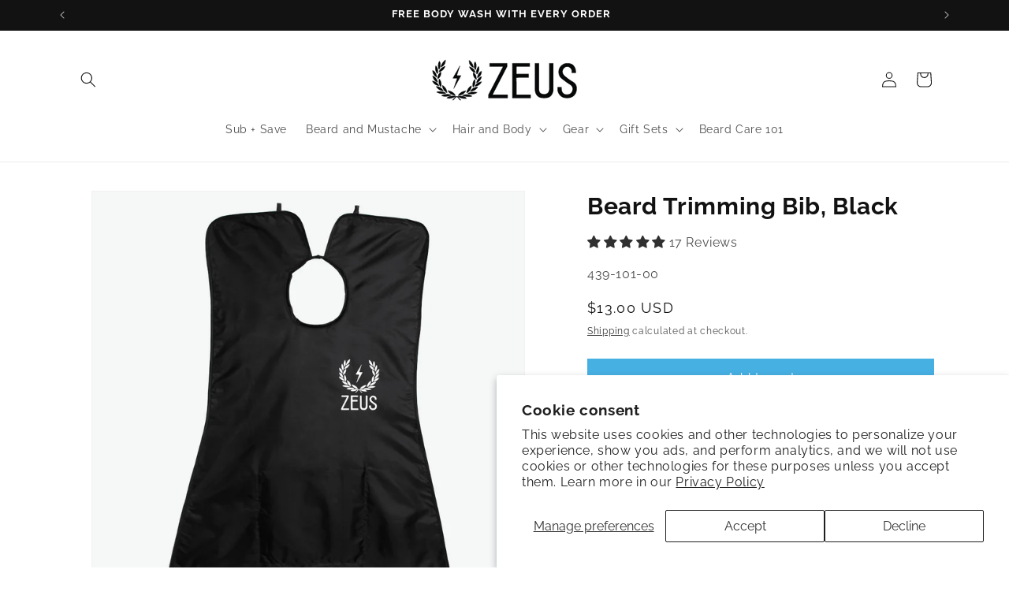

--- FILE ---
content_type: text/javascript; charset=utf-8
request_url: https://www.zeusbeard.com/products/zeus-facial-hair-trimming-catcher-bib-beard-apron-black.js
body_size: 794
content:
{"id":5347405791383,"title":"Beard Trimming Bib, Black","handle":"zeus-facial-hair-trimming-catcher-bib-beard-apron-black","description":"It's that time again when your godly, luscious mane has grown a little wild and you need to trim away. But the thought of cleaning up all that hair around your sink and bathroom floor sounds boring and time consuming. Don't fret! No longer will you dread the thought of grooming when you use the Zeus Beard Apron. The beard catcher or beard bib is lightweight and can be carried every where you go. This beard apron features a velcro strap closure to wrap around your neck, suction cups to securely stick to your mirror, hang loops to hang over the levers for when you need to pause, and a built in pouch for easy, quick storage. One size.\r\n\u003cbr\u003e\r\n\u003cbr\u003e\r\n\u003cstrong\u003eHow to Use a Beard Trimming Apron:\u003c\/strong\u003e\r\n\u003cbr\u003e\u003cbr\u003e\r\n1) Attach velcro straps around your neck\u003cbr\u003e\r\n2) Stick the suction cups to the mirror\u003cbr\u003e\r\n3) Groom away, let your apron catch all fallen hairs\u003cbr\u003e\r\n4) Need to step away for a moment? Hang the loops on the levers\u003cbr\u003e\r\n5) All done? Detach suction cups by lifting the levers up to remove from the mirror\u003cbr\u003e\r\n6) To dispose, hover over your trashcan and toss hair out\u003cbr\u003e\r\n7) To store it, flip the self packing bag inside out and pack in the apron\u003cbr\u003e","published_at":"2020-07-06T15:37:17-07:00","created_at":"2020-07-06T15:37:17-07:00","vendor":"ZeusBeard","type":"Shaving \u0026 Grooming","tags":["Beard Care","Black Friday Deals","Curly Beard: Grooming Tools","Grooming Tools","Grooming Tools Beard Care","Grooming Tools Mustache Care","Mustache: Grooming Tools","Patchy Beard: Grooming Tools","Self Care","Short Beard: Grooming Tools"],"price":1300,"price_min":1300,"price_max":1300,"available":true,"price_varies":false,"compare_at_price":null,"compare_at_price_min":0,"compare_at_price_max":0,"compare_at_price_varies":false,"variants":[{"id":34901333377175,"title":"Default Title","option1":"Default Title","option2":null,"option3":null,"sku":"439-101-00","requires_shipping":true,"taxable":true,"featured_image":null,"available":true,"name":"Beard Trimming Bib, Black","public_title":null,"options":["Default Title"],"price":1300,"weight":85,"compare_at_price":null,"inventory_management":"shopify","barcode":"853369007056","requires_selling_plan":false,"selling_plan_allocations":[]}],"images":["\/\/cdn.shopify.com\/s\/files\/1\/0412\/9551\/1703\/products\/zeus-facial-hair-trimming-catcher-bib-beard-apron-black.jpg?v=1671646352","\/\/cdn.shopify.com\/s\/files\/1\/0412\/9551\/1703\/products\/zeus-facial-hair-trimming-catcher-bib-beard-apron-black-features.jpg?v=1671646352","\/\/cdn.shopify.com\/s\/files\/1\/0412\/9551\/1703\/products\/zeus-facial-hair-trimming-catcher-bib-beard-apron-black-2.jpg?v=1671646352","\/\/cdn.shopify.com\/s\/files\/1\/0412\/9551\/1703\/products\/zeus-facial-hair-trimming-catcher-bib-beard-apron-black-hook.jpg?v=1671646352","\/\/cdn.shopify.com\/s\/files\/1\/0412\/9551\/1703\/products\/zeus-facial-hair-trimming-catcher-bib-beard-apron-black-bag.jpg?v=1671646352","\/\/cdn.shopify.com\/s\/files\/1\/0412\/9551\/1703\/products\/zeus-facial-hair-trimming-catcher-bib-beard-apron-black-3.jpg?v=1671646352","\/\/cdn.shopify.com\/s\/files\/1\/0412\/9551\/1703\/products\/zeus-facial-hair-trimming-catcher-bib-beard-apron-black-4.jpg?v=1671646352"],"featured_image":"\/\/cdn.shopify.com\/s\/files\/1\/0412\/9551\/1703\/products\/zeus-facial-hair-trimming-catcher-bib-beard-apron-black.jpg?v=1671646352","options":[{"name":"Title","position":1,"values":["Default Title"]}],"url":"\/products\/zeus-facial-hair-trimming-catcher-bib-beard-apron-black","media":[{"alt":"Zeus Facial Hair Trimming Catcher Bib Beard Apron, Black","id":32209737122049,"position":1,"preview_image":{"aspect_ratio":1.0,"height":1000,"width":1000,"src":"https:\/\/cdn.shopify.com\/s\/files\/1\/0412\/9551\/1703\/products\/zeus-facial-hair-trimming-catcher-bib-beard-apron-black.jpg?v=1671646352"},"aspect_ratio":1.0,"height":1000,"media_type":"image","src":"https:\/\/cdn.shopify.com\/s\/files\/1\/0412\/9551\/1703\/products\/zeus-facial-hair-trimming-catcher-bib-beard-apron-black.jpg?v=1671646352","width":1000},{"alt":"Zeus Facial Hair Trimming Catcher Bib Beard Apron features","id":32209737089281,"position":2,"preview_image":{"aspect_ratio":1.0,"height":1000,"width":1000,"src":"https:\/\/cdn.shopify.com\/s\/files\/1\/0412\/9551\/1703\/products\/zeus-facial-hair-trimming-catcher-bib-beard-apron-black-features.jpg?v=1671646352"},"aspect_ratio":1.0,"height":1000,"media_type":"image","src":"https:\/\/cdn.shopify.com\/s\/files\/1\/0412\/9551\/1703\/products\/zeus-facial-hair-trimming-catcher-bib-beard-apron-black-features.jpg?v=1671646352","width":1000},{"alt":"Model demonstrates Zeus Facial Hair Trimming Catcher Bib Beard Apron","id":32209737056513,"position":3,"preview_image":{"aspect_ratio":1.0,"height":1000,"width":1000,"src":"https:\/\/cdn.shopify.com\/s\/files\/1\/0412\/9551\/1703\/products\/zeus-facial-hair-trimming-catcher-bib-beard-apron-black-2.jpg?v=1671646352"},"aspect_ratio":1.0,"height":1000,"media_type":"image","src":"https:\/\/cdn.shopify.com\/s\/files\/1\/0412\/9551\/1703\/products\/zeus-facial-hair-trimming-catcher-bib-beard-apron-black-2.jpg?v=1671646352","width":1000},{"alt":"Zeus Facial Hair Trimming Catcher Bib Beard Apron hook","id":32209737023745,"position":4,"preview_image":{"aspect_ratio":1.0,"height":1000,"width":1000,"src":"https:\/\/cdn.shopify.com\/s\/files\/1\/0412\/9551\/1703\/products\/zeus-facial-hair-trimming-catcher-bib-beard-apron-black-hook.jpg?v=1671646352"},"aspect_ratio":1.0,"height":1000,"media_type":"image","src":"https:\/\/cdn.shopify.com\/s\/files\/1\/0412\/9551\/1703\/products\/zeus-facial-hair-trimming-catcher-bib-beard-apron-black-hook.jpg?v=1671646352","width":1000},{"alt":"Zeus Facial Hair Trimming Catcher Bib Beard Apron pouch","id":32209736990977,"position":5,"preview_image":{"aspect_ratio":1.0,"height":1000,"width":1000,"src":"https:\/\/cdn.shopify.com\/s\/files\/1\/0412\/9551\/1703\/products\/zeus-facial-hair-trimming-catcher-bib-beard-apron-black-bag.jpg?v=1671646352"},"aspect_ratio":1.0,"height":1000,"media_type":"image","src":"https:\/\/cdn.shopify.com\/s\/files\/1\/0412\/9551\/1703\/products\/zeus-facial-hair-trimming-catcher-bib-beard-apron-black-bag.jpg?v=1671646352","width":1000},{"alt":"Model wears Zeus Facial Hair Trimming Catcher Bib Beard Apron","id":32209736958209,"position":6,"preview_image":{"aspect_ratio":1.0,"height":1000,"width":1000,"src":"https:\/\/cdn.shopify.com\/s\/files\/1\/0412\/9551\/1703\/products\/zeus-facial-hair-trimming-catcher-bib-beard-apron-black-3.jpg?v=1671646352"},"aspect_ratio":1.0,"height":1000,"media_type":"image","src":"https:\/\/cdn.shopify.com\/s\/files\/1\/0412\/9551\/1703\/products\/zeus-facial-hair-trimming-catcher-bib-beard-apron-black-3.jpg?v=1671646352","width":1000},{"alt":"Zeus Facial Hair Trimming Catcher Bib Beard Apron back","id":32209736925441,"position":7,"preview_image":{"aspect_ratio":1.0,"height":1000,"width":1000,"src":"https:\/\/cdn.shopify.com\/s\/files\/1\/0412\/9551\/1703\/products\/zeus-facial-hair-trimming-catcher-bib-beard-apron-black-4.jpg?v=1671646352"},"aspect_ratio":1.0,"height":1000,"media_type":"image","src":"https:\/\/cdn.shopify.com\/s\/files\/1\/0412\/9551\/1703\/products\/zeus-facial-hair-trimming-catcher-bib-beard-apron-black-4.jpg?v=1671646352","width":1000}],"requires_selling_plan":false,"selling_plan_groups":[]}